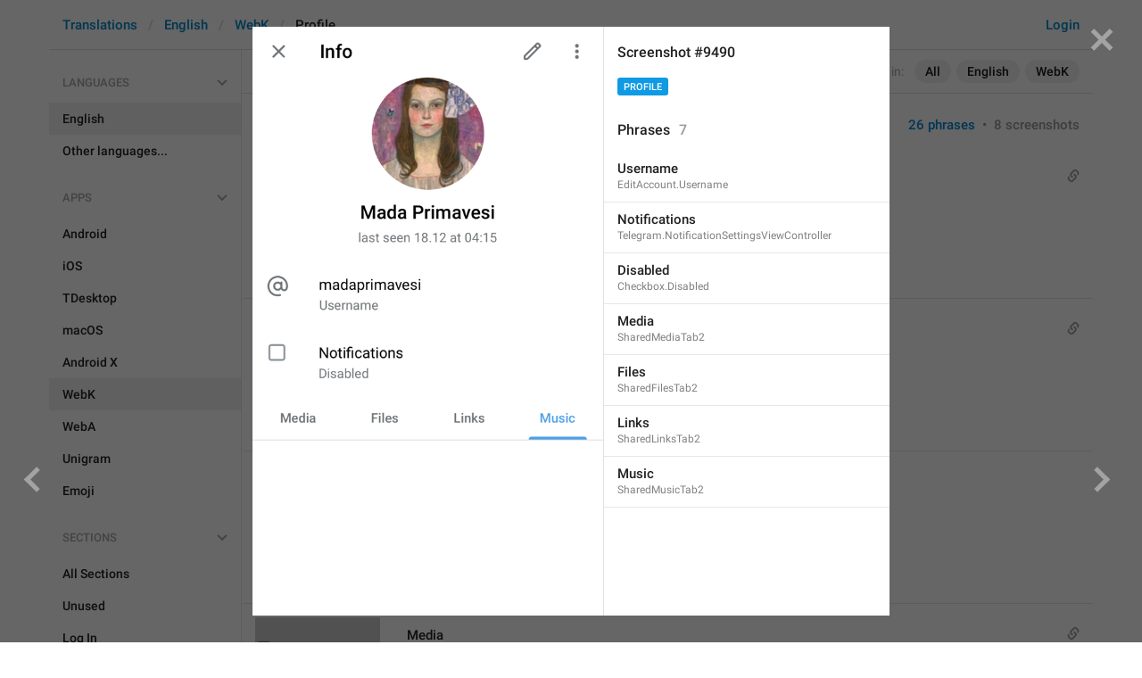

--- FILE ---
content_type: text/html; charset=utf-8
request_url: https://translations.telegram.org/screenshots/9490
body_size: 9080
content:
<!DOCTYPE html>
<html>
  <head>
    <meta charset="utf-8">
    <title>Translations</title>
    
    <link rel="icon" type="image/svg+xml" href="/img/website_icon.svg?4">
<link rel="apple-touch-icon" sizes="180x180" href="/img/apple-touch-icon.png">
<link rel="icon" type="image/png" sizes="32x32" href="/img/favicon-32x32.png">
<link rel="icon" type="image/png" sizes="16x16" href="/img/favicon-16x16.png">
<link rel="alternate icon" href="/img/favicon.ico" type="image/x-icon" />
    <script>document.cookie="stel_dt="+encodeURIComponent((new Date).getTimezoneOffset())+";path=/;max-age=31536000;samesite=None;secure"</script>
    <script>
try {
var a = document.createElement('a'), layer_url;
a.href = location.href;
layer_url = location.pathname.replace(/^\/+|\/+$/g, '');
a.pathname = "\/en\/webk\/profile";
a.search = '?l=' + encodeURIComponent(layer_url);
if (window.history && history.state && history.state.u && /[\?&]l=/.test(history.state.u) && history.state.u != a.href) {
var xhr = new XMLHttpRequest();
xhr.open('GET', history.state.u);
xhr.onreadystatechange = function() {
  if (xhr.readyState == 4) {
    if (typeof xhr.responseBody == 'undefined' && xhr.responseText) {
      var html = xhr.responseText;
      html = html.replace('<html', '<html style="display:none"');
      document.write(html);
      document.close();
    }
  }
};
xhr.withCredentials = true;
xhr.send();
document.write('<style>*{display:none!important}</style>');
document.close();
document.open();
console.log('xhr reload from history.state');
} }catch(e){}
</script>
    <link href="//telegram.org/css/font-roboto.css?1" rel="stylesheet" type="text/css">
    <link href="//telegram.org/css/bootstrap.min.css?3" rel="stylesheet">
    <link href="//telegram.org/css/bootstrap-extra.css?2" rel="stylesheet">
    <link href="/css/telegram.css?249" rel="stylesheet">
<link href="/css/translations.css?129" rel="stylesheet">
<link href="/css/jquery-ui.min.css?1" rel="stylesheet">
<link href="/css/health.css?142" rel="stylesheet">
<link href="/css/contest-zoo.css?7" rel="stylesheet">
<link href="/css/tchart.min.css?11" rel="stylesheet">
<link href="/css/billboard.css?17" rel="stylesheet">

  </head>
  <body class="emoji_image no-transition">
    
    <div id="aj_progress" class="progress-bar"></div>
    <div class="popup-container hide" id="layer-popup-container"><div class="screenshot-body-left fill"><a href="/screenshots/12306" data-layer class="screenshot-prev-btn fill"></a></div>
<div class="screenshot-body-right fill">
  <div class="screenshot-close-btn fill close"></div>
  <a href="/screenshots/9540" data-layer class="screenshot-next-btn fill"></a>
</div>
<div class="screenshot-body ohide">
  <div class="screenshot-full-bg"></div>
  <img class="screenshot-full" crossorigin="anonymous" src="https://telegra.ph/file/p/79c566223a7/77cda133964592093299717.jpg" />
  <div class="screenshot-layer-wrap popup-no-close">
    <div class="screenshot-layer key-layer screenshot-keys" style="background-image:url('https://telegra.ph/file/p/79c566223a7/77cda133964592093299717.jpg')"><div class="screenshot-key key-hover" data-key="EditAccount.Username" data-coordinates="0.18,0.45432,0.188333,0.03575" style="padding:76.25004% 63.1667% 85.583251666667% 18%"><div class="key-box"><div class="key-label"><span class="p-value"><span class="value">Username</span></span></div></div></div><div class="screenshot-key key-hover" data-key="Telegram.NotificationSettingsViewController" data-coordinates="0.181667,0.533764,0.258333,0.039722" style="padding:89.583391333333% 56% 71.583266333333% 18.1667%"><div class="key-box"><div class="key-label"><span class="p-value"><span class="value">Notifications</span></span></div></div></div><div class="screenshot-key key-hover" data-key="Checkbox.Disabled" data-coordinates="0.181666,0.569513,0.16,0.036743" style="padding:95.583265166667% 65.8334% 66.083368% 18.1666%"><div class="key-box"><div class="key-label"><span class="p-value"><span class="value">Disabled</span></span></div></div></div><div class="screenshot-key key-hover" data-key="SharedMediaTab2" data-coordinates="0.068333,0.645978,0.123333,0.036743" style="padding:108.416641% 80.8334% 53.249992166667% 6.8333%"><div class="key-box"><div class="key-label"><span class="p-value"><span class="value">Media</span></span></div></div></div><div class="screenshot-key key-hover" data-key="SharedFilesTab2" data-coordinates="0.328333,0.645978,0.098333,0.036743" style="padding:108.416641% 57.3334% 53.249992166667% 32.8333%"><div class="key-box"><div class="key-label"><span class="p-value"><span class="value">Files</span></span></div></div></div><div class="screenshot-key key-hover" data-key="SharedLinksTab2" data-coordinates="0.565,0.645978,0.108333,0.036743" style="padding:108.416641% 32.6667% 53.249992166667% 56.5%"><div class="key-box"><div class="key-label"><span class="p-value"><span class="value">Links</span></span></div></div></div><div class="screenshot-key key-hover" data-key="SharedMusicTab2" data-coordinates="0.81,0.645978,0.121667,0.036743" style="padding:108.416641% 6.8333% 53.249992166667% 81%"><div class="key-box"><div class="key-label"><span class="p-value"><span class="value">Music</span></span></div></div></div></div>
    <div class="screenshot-side-wrap">
      <div class="screenshot-side-scrollable screenshot-info-scrollable">
        <div class="screenshot-side">
          <div class="screenshot-info">
            <h4 class="screenshot-side-header">
              
              Screenshot #9490
            </h4>
            
            <div class="screenshot-sections"><div class="sections-group"><a href="/screenshots/9490/profile/?mode=screenshots" class="btn btn-xs btn-primary">Profile</a></div></div>
          </div>
          <div class="screenshot-keys-list">
            <h4 class="screenshot-side-header">
              Phrases<span class="tr-header-counter">7</span>
            </h4>
            <div class="screenshot-layer-keys" data-key-base-url="/en/webk/profile/">
              <a href="/en/webk/profile/EditAccount.Username" class="screenshot-key-row key-hover" data-key="EditAccount.Username">
  
  <div class="screenshot-key-value-default"><span class="p-value"><span class="value">Username</span></span></div>
  <div class="screenshot-key-lang-key">EditAccount.Username</div>
</a><a href="/en/webk/profile/Telegram.NotificationSettingsViewController" class="screenshot-key-row key-hover" data-key="Telegram.NotificationSettingsViewController">
  
  <div class="screenshot-key-value-default"><span class="p-value"><span class="value">Notifications</span></span></div>
  <div class="screenshot-key-lang-key">Telegram.NotificationSettingsViewController</div>
</a><a href="/en/webk/profile/Checkbox.Disabled" class="screenshot-key-row key-hover" data-key="Checkbox.Disabled">
  
  <div class="screenshot-key-value-default"><span class="p-value"><span class="value">Disabled</span></span></div>
  <div class="screenshot-key-lang-key">Checkbox.Disabled</div>
</a><a href="/en/webk/profile/SharedMediaTab2" class="screenshot-key-row key-hover" data-key="SharedMediaTab2">
  
  <div class="screenshot-key-value-default"><span class="p-value"><span class="value">Media</span></span></div>
  <div class="screenshot-key-lang-key">SharedMediaTab2</div>
</a><a href="/en/webk/profile/SharedFilesTab2" class="screenshot-key-row key-hover" data-key="SharedFilesTab2">
  
  <div class="screenshot-key-value-default"><span class="p-value"><span class="value">Files</span></span></div>
  <div class="screenshot-key-lang-key">SharedFilesTab2</div>
</a><a href="/en/webk/profile/SharedLinksTab2" class="screenshot-key-row key-hover" data-key="SharedLinksTab2">
  
  <div class="screenshot-key-value-default"><span class="p-value"><span class="value">Links</span></span></div>
  <div class="screenshot-key-lang-key">SharedLinksTab2</div>
</a><a href="/en/webk/profile/SharedMusicTab2" class="screenshot-key-row key-hover" data-key="SharedMusicTab2">
  
  <div class="screenshot-key-value-default"><span class="p-value"><span class="value">Music</span></span></div>
  <div class="screenshot-key-lang-key">SharedMusicTab2</div>
</a>
            </div>
          </div>
        </div>
      </div>
      
    </div>
  </div>
</div></div>
    <div id="aj_content"><div class="tr-container">
  <header class=" has-search">
  <div class="container">
    <section class="tr-search">
  <div class="tr-search-field-wrap">
    <div class="tr-search-filters">
      <span class="tr-search-filters-label">Search in:</span><!--
   --><span class="tr-search-filter-wrap tr-search-filter-where"><span class="tr-search-filter dropdown-toggle" data-toggle="dropdown">All</span><span class="dropdown-menu"><ul class="dropdown-menu"><li class="selected"><a class="tr-search-filter-item" data-value="">All</a></li><li><a class="tr-search-filter-item" data-value="key">Key</a></li><li><a class="tr-search-filter-item" data-value="text">Text</a></li></ul></span></span><!--
   --><span class="tr-search-filter-wrap tr-search-filter-lang"><span class="tr-search-filter dropdown-toggle" data-toggle="dropdown">English</span><span class="dropdown-menu"><ul class="dropdown-menu"><li class="selected"><a class="tr-search-filter-item" data-value="en">English</a></li><li><a class="tr-search-filter-item" data-value="af">Afrikaans</a></li><li><a class="tr-search-filter-item" data-value="sq">Albanian</a></li><li><a class="tr-search-filter-item" data-value="am">Amharic</a></li><li><a class="tr-search-filter-item" data-value="ar">Arabic</a></li><li><a class="tr-search-filter-item" data-value="hy">Armenian</a></li><li><a class="tr-search-filter-item" data-value="az">Azerbaijani</a></li><li><a class="tr-search-filter-item" data-value="eu">Basque</a></li><li><a class="tr-search-filter-item" data-value="be">Belarusian</a></li><li><a class="tr-search-filter-item" data-value="bn">Bengali</a></li><li><a class="tr-search-filter-item" data-value="bg">Bulgarian</a></li><li><a class="tr-search-filter-item" data-value="my">Burmese</a></li><li><a class="tr-search-filter-item" data-value="ca">Catalan</a></li><li><a class="tr-search-filter-item" data-value="zh-hans">Chinese (Simplified)</a></li><li><a class="tr-search-filter-item" data-value="zh-hant">Chinese (Traditional)</a></li><li><a class="tr-search-filter-item" data-value="hr">Croatian</a></li><li><a class="tr-search-filter-item" data-value="cs">Czech</a></li><li><a class="tr-search-filter-item" data-value="da">Danish</a></li><li><a class="tr-search-filter-item" data-value="nl">Dutch</a></li><li><a class="tr-search-filter-item" data-value="eo">Esperanto</a></li><li><a class="tr-search-filter-item" data-value="et">Estonian</a></li><li><a class="tr-search-filter-item" data-value="fil">Filipino</a></li><li><a class="tr-search-filter-item" data-value="fi">Finnish</a></li><li><a class="tr-search-filter-item" data-value="fr">French</a></li><li><a class="tr-search-filter-item" data-value="gl">Galician</a></li><li><a class="tr-search-filter-item" data-value="ka">Georgian</a></li><li><a class="tr-search-filter-item" data-value="de">German</a></li><li><a class="tr-search-filter-item" data-value="el">Greek</a></li><li><a class="tr-search-filter-item" data-value="gu">Gujarati</a></li><li><a class="tr-search-filter-item" data-value="he">Hebrew</a></li><li><a class="tr-search-filter-item" data-value="hi">Hindi</a></li><li><a class="tr-search-filter-item" data-value="hu">Hungarian</a></li><li><a class="tr-search-filter-item" data-value="id">Indonesian</a></li><li><a class="tr-search-filter-item" data-value="ga">Irish</a></li><li><a class="tr-search-filter-item" data-value="it">Italian</a></li><li><a class="tr-search-filter-item" data-value="ja">Japanese</a></li><li><a class="tr-search-filter-item" data-value="kn">Kannada</a></li><li><a class="tr-search-filter-item" data-value="kk">Kazakh</a></li><li><a class="tr-search-filter-item" data-value="km">Khmer</a></li><li><a class="tr-search-filter-item" data-value="ko">Korean</a></li><li><a class="tr-search-filter-item" data-value="lv">Latvian</a></li><li><a class="tr-search-filter-item" data-value="lt">Lithuanian</a></li><li><a class="tr-search-filter-item" data-value="ms">Malay</a></li><li><a class="tr-search-filter-item" data-value="ml">Malayalam</a></li><li><a class="tr-search-filter-item" data-value="mt">Maltese</a></li><li><a class="tr-search-filter-item" data-value="mr">Marathi</a></li><li><a class="tr-search-filter-item" data-value="ne">Nepali</a></li><li><a class="tr-search-filter-item" data-value="nb">Norwegian (Bokmål)</a></li><li><a class="tr-search-filter-item" data-value="or">Odia</a></li><li><a class="tr-search-filter-item" data-value="fa">Persian</a></li><li><a class="tr-search-filter-item" data-value="pl">Polish</a></li><li><a class="tr-search-filter-item" data-value="pt-br">Portuguese (Brazil)</a></li><li><a class="tr-search-filter-item" data-value="pt-pt">Portuguese (Portugal)</a></li><li><a class="tr-search-filter-item" data-value="ro">Romanian</a></li><li><a class="tr-search-filter-item" data-value="ru">Russian</a></li><li><a class="tr-search-filter-item" data-value="sr">Serbian</a></li><li><a class="tr-search-filter-item" data-value="sk">Slovak</a></li><li><a class="tr-search-filter-item" data-value="sl">Slovene</a></li><li><a class="tr-search-filter-item" data-value="es">Spanish</a></li><li><a class="tr-search-filter-item" data-value="sw">Swahili</a></li><li><a class="tr-search-filter-item" data-value="sv">Swedish</a></li><li><a class="tr-search-filter-item" data-value="tg">Tajik</a></li><li><a class="tr-search-filter-item" data-value="ta">Tamil</a></li><li><a class="tr-search-filter-item" data-value="te">Telugu</a></li><li><a class="tr-search-filter-item" data-value="th">Thai</a></li><li><a class="tr-search-filter-item" data-value="tr">Turkish</a></li><li><a class="tr-search-filter-item" data-value="tk">Turkmen</a></li><li><a class="tr-search-filter-item" data-value="uk">Ukrainian</a></li><li><a class="tr-search-filter-item" data-value="ur">Urdu</a></li><li><a class="tr-search-filter-item" data-value="uz">Uzbek</a></li><li><a class="tr-search-filter-item" data-value="vi">Vietnamese</a></li></ul></span></span><!--
   --><span class="tr-search-filter-wrap tr-search-filter-langpack"><span class="tr-search-filter dropdown-toggle" data-toggle="dropdown">WebK</span><span class="dropdown-menu"><ul class="dropdown-menu"><li><a class="tr-search-filter-item" data-value="">All Apps</a></li><li><a class="tr-search-filter-item" data-value="android">Android</a></li><li><a class="tr-search-filter-item" data-value="ios">iOS</a></li><li><a class="tr-search-filter-item" data-value="tdesktop">TDesktop</a></li><li><a class="tr-search-filter-item" data-value="macos">macOS</a></li><li><a class="tr-search-filter-item" data-value="android_x">Android X</a></li><li class="selected"><a class="tr-search-filter-item" data-value="webk">WebK</a></li><li><a class="tr-search-filter-item" data-value="weba">WebA</a></li><li><a class="tr-search-filter-item" data-value="unigram">Unigram</a></li></ul></span></span>
    </div>
    <div class="tr-search-binding binding"></div>
    <div class="tr-search-enter arrow-right"></div>
    <div class="tr-search-reset close"></div>
    <form class="tr-search-form">
      <input class="form-control tr-search-field" placeholder="Search translations and keys" autocomplete="off" value="" />
    </form>
  </div>
  <div class="tr-search-results collapsed"></div>
</section>
    <div class="header-wrap">
      <div id="header-panel" class="header-panel">
        <div class="header-auth">
  <div class="header-auth-item"><a class="header-search-btn"></a></div><div class="header-auth-item"><a class="header-auth-link login-link" href="/auth">Login</a></div>
</div>
        <div class="header-breadcrumb header-breadcrumb-simple">
          <ol id="breadcrumb" class="header-nav breadcrumb"><li><a href="/">Translations</a></li><li><a href="/en/">English</a></li><li><a href="/en/webk/">WebK</a></li><li class="active">Profile</li></ol>
        </div>
      </div>
    </div>
  </div>
</header>
  <main class="container">
    <nav class="tr-menu"><div class="tr-menu-section tr-menu-has-selected" data-menu-section-id="0">
  <div class="tr-menu-header">
    <span class="tr-menu-header-collapse"></span>
    <div class="tr-menu-header-label">Languages</div>
    <div class="tr-menu-selected">
  <div class="tr-menu-item tr-menu-item-default">
    <span class="nav-label">English</span>
    
  </div>
</div>
  </div>
  <ul class="tr-menu-items" id="tr-menu-language-items"><li class="active">
  <a class="tr-menu-item" href="/en/">
    <span class="nav-label">English</span>
  </a>
</li><li class="languages-link">
  <a class="tr-menu-item">
    <span class="nav-label">Other languages...</span>
  </a>
</li></ul>
</div><div class="tr-menu-section tr-menu-has-selected" data-menu-section-id="1">
  <div class="tr-menu-header">
    <span class="tr-menu-header-collapse"></span>
    <div class="tr-menu-header-label">Apps</div>
    <div class="tr-menu-selected">
  <div class="tr-menu-item">
    <span class="nav-label">WebK</span>
    
  </div>
</div>
  </div>
  <ul class="tr-menu-items"><li>
  <a class="tr-menu-item" href="/en/android/profile/">
    <span class="nav-label">Android</span>
  </a>
</li><li>
  <a class="tr-menu-item" href="/en/ios/profile/">
    <span class="nav-label">iOS</span>
  </a>
</li><li>
  <a class="tr-menu-item" href="/en/tdesktop/profile/">
    <span class="nav-label">TDesktop</span>
  </a>
</li><li>
  <a class="tr-menu-item" href="/en/macos/profile/">
    <span class="nav-label">macOS</span>
  </a>
</li><li>
  <a class="tr-menu-item" href="/en/android_x/profile/">
    <span class="nav-label">Android X</span>
  </a>
</li><li class="active">
  <a class="tr-menu-item" href="/en/webk/">
    <span class="nav-label">WebK</span>
  </a>
</li><li>
  <a class="tr-menu-item" href="/en/weba/profile/">
    <span class="nav-label">WebA</span>
  </a>
</li><li>
  <a class="tr-menu-item" href="/en/unigram/profile/">
    <span class="nav-label">Unigram</span>
  </a>
</li><li>
  <a class="tr-menu-item" href="/en/emoji">
    <span class="nav-label">Emoji</span>
  </a>
</li></ul>
</div><div class="tr-menu-section tr-menu-has-selected" data-menu-section-id="2">
  <div class="tr-menu-header">
    <span class="tr-menu-header-collapse"></span>
    <div class="tr-menu-header-label">Sections</div>
    <div class="tr-menu-selected">
  <div class="tr-menu-item">
    <span class="nav-label">Profile</span>
    
  </div>
</div>
  </div>
  <ul class="tr-menu-items"><li>
  <a class="tr-menu-item" href="/en/webk/">
    <span class="nav-label">All Sections</span>
  </a>
</li><li>
  <a class="tr-menu-item" href="/en/webk/unused/">
    <span class="nav-label">Unused</span>
  </a>
</li><li>
  <a class="tr-menu-item" href="/en/webk/login/">
    <span class="nav-label">Log In</span>
  </a>
</li><li>
  <a class="tr-menu-item" href="/en/webk/chat_list/">
    <span class="nav-label">Chat List</span>
  </a>
</li><li>
  <a class="tr-menu-item" href="/en/webk/private_chats/">
    <span class="nav-label">Private chats</span>
  </a>
</li><li>
  <a class="tr-menu-item" href="/en/webk/groups_and_channels/">
    <span class="nav-label">Groups And Channels</span>
  </a>
</li><li class="active">
  <a class="tr-menu-item" href="/en/webk/profile/">
    <span class="nav-label">Profile</span>
  </a>
</li><li>
  <a class="tr-menu-item" href="/en/webk/settings/">
    <span class="nav-label">Settings</span>
  </a>
</li><li>
  <a class="tr-menu-item" href="/en/webk/stories/">
    <span class="nav-label">Stories</span>
  </a>
</li><li>
  <a class="tr-menu-item" href="/en/webk/camera_and_media/">
    <span class="nav-label">Camera And Media</span>
  </a>
</li><li>
  <a class="tr-menu-item" href="/en/webk/bots_and_payments/">
    <span class="nav-label">Bots And Payments</span>
  </a>
</li><li>
  <a class="tr-menu-item" href="/en/webk/passport/">
    <span class="nav-label">Passport</span>
  </a>
</li><li>
  <a class="tr-menu-item" href="/en/webk/general/">
    <span class="nav-label">General</span>
  </a>
</li><li>
  <a class="tr-menu-item" href="/en/webk/unsorted/">
    <span class="nav-label">Unsorted</span>
  </a>
</li></ul>
</div></nav>
    <section class="content clearfix">
      <section class="tr-content"><h3 class="tr-header">
  <a href="/en/webk/" class="tr-back"></a>Profile<span class="tr-header-counter">26</span>
  <span class="tr-header-right">
  <a href="./" class="active">26 phrases</a>
  &nbsp;•&nbsp;
  <a href="?mode=screenshots">8 screenshots</a>
</span>
</h3>
<section class="tr-keys load-more-container">
  <div class="tr-key-row-wrap">
  <div class="tr-key-row" data-href="/en/webk/profile/EditAccount.Username" data-lang="en" data-langpack="webk" data-section="profile" data-key="EditAccount.Username">
    <div class="tr-value-media"><a class="tr-value-photo bg-image key-layer" style="background-image:url('https://telegra.ph/file/p/79c566223a7/77cda133964592093299717.jpg?c=69,342,280,280,280,280');" href="/screenshots/9490/phrase/EditAccount.Username" data-layer><div class="screenshot-key" style="padding:58px 64px 64px 20px;"><div class="key-box"></div></div></a></div>
    <div class="tr-value-body">
      <span class="has-binding binding"></span>
      <div class="tr-value-default"><a class="tr-value-link" href="/en/webk/profile/EditAccount.Username"><span class="p-value"><span class="value">Username</span></span></a></div>
      <div class="tr-value-key">EditAccount.Username</div>
      <div class="tr-value-suggestions">
        
        <div class="tr-value-suggestion"><a class="tr-value-link" href="/en/webk/profile/EditAccount.Username#translation2" data-suggestion-id="2"><span class="p-value"><span class="value">Mening laqabim <i class="emoji" style="background-image:url('//telegram.org/img/emoji/40/F09FA4A3.png')"><b>🤣</b></i></span></span></a></div><div class="tr-value-suggestion"><a class="tr-value-link" href="/en/webk/profile/EditAccount.Username#translation4" data-suggestion-id="4"><span class="p-value"><span class="value">AAAAAA HELP</span></span></a></div>
      </div>
    </div>
  </div>
</div><div class="tr-key-row-wrap">
  <div class="tr-key-row" data-href="/en/webk/profile/Telegram.NotificationSettingsViewController" data-lang="en" data-langpack="webk" data-section="profile" data-key="Telegram.NotificationSettingsViewController">
    <div class="tr-value-media"><a class="tr-value-photo bg-image key-layer" style="background-image:url('https://telegra.ph/file/p/79c566223a7/77cda133964592093299717.jpg?c=76,405,280,280,280,280');" href="/screenshots/9490/phrase/Telegram.NotificationSettingsViewController" data-layer><div class="screenshot-key" style="padding:66px 46px 54px 16px;"><div class="key-box"></div></div></a></div>
    <div class="tr-value-body">
      <span class="has-binding binding"></span>
      <div class="tr-value-default"><a class="tr-value-link" href="/en/webk/profile/Telegram.NotificationSettingsViewController"><span class="p-value"><span class="value">Notifications</span></span></a></div>
      <div class="tr-value-key">Telegram.NotificationSettingsViewController</div>
      <div class="tr-value-suggestions">
        
        <div class="tr-value-suggestion"><a class="tr-value-link" href="/en/webk/profile/Telegram.NotificationSettingsViewController#translation3" data-suggestion-id="3"><span class="p-value"><span class="value">Salom <i class="emoji" style="background-image:url('//telegram.org/img/emoji/40/F09FA4AB.png')"><b>🤫</b></i> </span></span></a></div>
      </div>
    </div>
  </div>
</div><div class="tr-key-row-wrap">
  <div class="tr-key-row" data-href="/en/webk/profile/Checkbox.Disabled" data-lang="en" data-langpack="webk" data-section="profile" data-key="Checkbox.Disabled">
    <div class="tr-value-media"><a class="tr-value-photo bg-image key-layer" style="background-image:url('https://telegra.ph/file/p/79c566223a7/77cda133964592093299717.jpg?c=67,431,280,280,280,280');" href="/screenshots/9490/phrase/Checkbox.Disabled" data-layer><div class="screenshot-key" style="padding:71px 71px 50px 21px;"><div class="key-box"></div></div></a></div>
    <div class="tr-value-body">
      
      <div class="tr-value-default"><a class="tr-value-link" href="/en/webk/profile/Checkbox.Disabled"><span class="p-value"><span class="value">Disabled</span></span></a></div>
      <div class="tr-value-key">Checkbox.Disabled</div>
      <div class="tr-value-suggestions">
        
        <div class="tr-value-suggestion"><a class="tr-value-link" href="/en/webk/profile/Checkbox.Disabled#translation3" data-suggestion-id="3"><span class="p-value"><span class="value">Off</span></span></a></div><div class="tr-value-suggestion"><a class="tr-value-link" href="/en/webk/profile/Checkbox.Disabled#translation4" data-suggestion-id="4"><span class="p-value"><span class="value">Enabled</span></span></a></div>
      </div>
    </div>
  </div>
</div><div class="tr-key-row-wrap">
  <div class="tr-key-row" data-href="/en/webk/profile/SharedMediaTab2" data-lang="en" data-langpack="webk" data-section="profile" data-key="SharedMediaTab2">
    <div class="tr-value-media"><a class="tr-value-photo bg-image key-layer" style="background-image:url('https://telegra.ph/file/p/79c566223a7/77cda133964592093299717.jpg?c=22,489,280,280,280,280');" href="/screenshots/9490/phrase/SharedMediaTab2" data-layer><div class="screenshot-key" style="padding:81px 93px 41px 10px;"><div class="key-box"></div></div></a></div>
    <div class="tr-value-body">
      <span class="has-binding binding"></span>
      <div class="tr-value-default"><a class="tr-value-link" href="/en/webk/profile/SharedMediaTab2"><span class="p-value"><span class="value">Media</span></span></a></div>
      <div class="tr-value-key">SharedMediaTab2</div>
      <div class="tr-value-suggestions">
        
        
      </div>
    </div>
  </div>
</div><div class="tr-key-row-wrap">
  <div class="tr-key-row" data-href="/en/webk/profile/SharedFilesTab2" data-lang="en" data-langpack="webk" data-section="profile" data-key="SharedFilesTab2">
    <div class="tr-value-media"><a class="tr-value-photo bg-image key-layer" style="background-image:url('https://telegra.ph/file/p/79c566223a7/77cda133964592093299717.jpg?c=115,489,280,280,280,280');" href="/screenshots/9490/phrase/SharedFilesTab2" data-layer><div class="screenshot-key" style="padding:81px 70px 41px 41px;"><div class="key-box"></div></div></a></div>
    <div class="tr-value-body">
      <span class="has-binding binding"></span>
      <div class="tr-value-default"><a class="tr-value-link" href="/en/webk/profile/SharedFilesTab2"><span class="p-value"><span class="value">Files</span></span></a></div>
      <div class="tr-value-key">SharedFilesTab2</div>
      <div class="tr-value-suggestions">
        
        
      </div>
    </div>
  </div>
</div><div class="tr-key-row-wrap">
  <div class="tr-key-row" data-href="/en/webk/profile/SharedLinksTab2" data-lang="en" data-langpack="webk" data-section="profile" data-key="SharedLinksTab2">
    <div class="tr-value-media"><a class="tr-value-photo bg-image key-layer" style="background-image:url('https://telegra.ph/file/p/79c566223a7/77cda133964592093299717.jpg?c=204,489,280,280,280,280');" href="/screenshots/9490/phrase/SharedLinksTab2" data-layer><div class="screenshot-key" style="padding:81px 40px 41px 68px;"><div class="key-box"></div></div></a></div>
    <div class="tr-value-body">
      <span class="has-binding binding"></span>
      <div class="tr-value-default"><a class="tr-value-link" href="/en/webk/profile/SharedLinksTab2"><span class="p-value"><span class="value">Links</span></span></a></div>
      <div class="tr-value-key">SharedLinksTab2</div>
      <div class="tr-value-suggestions">
        
        
      </div>
    </div>
  </div>
</div><div class="tr-key-row-wrap">
  <div class="tr-key-row" data-href="/en/webk/profile/SharedMusicTab2" data-lang="en" data-langpack="webk" data-section="profile" data-key="SharedMusicTab2">
    <div class="tr-value-media"><a class="tr-value-photo bg-image key-layer" style="background-image:url('https://telegra.ph/file/p/79c566223a7/77cda133964592093299717.jpg?c=298,489,280,280,280,280');" href="/screenshots/9490/phrase/SharedMusicTab2" data-layer><div class="screenshot-key" style="padding:81px 10px 41px 94px;"><div class="key-box"></div></div></a></div>
    <div class="tr-value-body">
      <span class="has-binding binding"></span>
      <div class="tr-value-default"><a class="tr-value-link" href="/en/webk/profile/SharedMusicTab2"><span class="p-value"><span class="value">Music</span></span></a></div>
      <div class="tr-value-key">SharedMusicTab2</div>
      <div class="tr-value-suggestions">
        
        
      </div>
    </div>
  </div>
</div><div class="tr-key-row-wrap">
  <div class="tr-key-row" data-href="/en/webk/profile/PhoneCopied" data-lang="en" data-langpack="webk" data-section="profile" data-key="PhoneCopied">
    <div class="tr-value-media"><a class="tr-value-photo bg-image key-layer" style="background-image:url('https://telegra.ph/file/p/ed069da0f55/6d084a58adf4e50ff729519.jpg?c=318,854,404,404,280,280');" href="/screenshots/9540/phrase/PhoneCopied" data-layer><div class="screenshot-key" style="padding:47px 12px 46px 8px;"><div class="key-box"></div></div></a></div>
    <div class="tr-value-body">
      <span class="has-binding binding"></span>
      <div class="tr-value-default"><a class="tr-value-link" href="/en/webk/profile/PhoneCopied"><span class="p-value"><span class="value">Phone copied to clipboard</span></span></a></div>
      <div class="tr-value-key">PhoneCopied</div>
      <div class="tr-value-suggestions">
        
        
      </div>
    </div>
  </div>
</div><div class="tr-key-row-wrap">
  <div class="tr-key-row" data-href="/en/webk/profile/UsernameCopied" data-lang="en" data-langpack="webk" data-section="profile" data-key="UsernameCopied">
    <div class="tr-value-media"><a class="tr-value-photo bg-image key-layer" style="background-image:url('https://telegra.ph/file/p/22dae88c5c5/3f7e60015869506421fb219.jpg?c=310,809,497,497,280,280');" href="/screenshots/9548/phrase/UsernameCopied" data-layer><div class="screenshot-key" style="padding:51px 11px 51px 9px;"><div class="key-box"></div></div></a></div>
    <div class="tr-value-body">
      <span class="has-binding binding"></span>
      <div class="tr-value-default"><a class="tr-value-link" href="/en/webk/profile/UsernameCopied"><span class="p-value"><span class="value">Username copied to clipboard.</span></span></a></div>
      <div class="tr-value-key">UsernameCopied</div>
      <div class="tr-value-suggestions">
        
        
      </div>
    </div>
  </div>
</div><div class="tr-key-row-wrap">
  <div class="tr-key-row" data-href="/en/webk/profile/BioCopied" data-lang="en" data-langpack="webk" data-section="profile" data-key="BioCopied">
    <div class="tr-value-media"><a class="tr-value-photo bg-image key-layer" style="background-image:url('https://telegra.ph/file/p/a7566b4d412/ab0020aa12cfa77bfcb0019.jpg?c=312,768,578,578,280,280');" href="/screenshots/9549/phrase/BioCopied" data-layer><div class="screenshot-key" style="padding:63px 10px 62px 10px;"><div class="key-box"></div></div></a></div>
    <div class="tr-value-body">
      <span class="has-binding binding"></span>
      <div class="tr-value-default"><a class="tr-value-link" href="/en/webk/profile/BioCopied"><span class="p-value"><span class="value">Bio copied to clipboard.</span></span></a></div>
      <div class="tr-value-key">BioCopied</div>
      <div class="tr-value-suggestions">
        
        
      </div>
    </div>
  </div>
</div><div class="tr-key-row-wrap">
  <div class="tr-key-row" data-href="/en/webk/profile/UserBio" data-lang="en" data-langpack="webk" data-section="profile" data-key="UserBio">
    <div class="tr-value-media"><a class="tr-value-photo bg-image key-layer" style="background-image:url('https://telegra.ph/file/p/84e6ff8f78a/db1dfb1335aecd0a0af0319.jpg?c=175,771,280,280,280,280');" href="/screenshots/9552/phrase/UserBio" data-layer><div class="screenshot-key" style="padding:49px 85px 66px 22px;"><div class="key-box"></div></div></a></div>
    <div class="tr-value-body">
      <span class="has-binding binding"></span>
      <div class="tr-value-default"><a class="tr-value-link" href="/en/webk/profile/UserBio"><span class="p-value"><span class="value">Bio</span></span></a></div>
      <div class="tr-value-key">UserBio</div>
      <div class="tr-value-suggestions">
        
        <div class="tr-value-suggestion"><a class="tr-value-link" href="/en/webk/profile/UserBio#translation2" data-suggestion-id="2"><span class="p-value"><span class="value">gao topolmay yozgan narsam shuda emdi</span></span></a></div><div class="tr-value-suggestion"><a class="tr-value-link" href="/en/webk/profile/UserBio#translation3" data-suggestion-id="3"><span class="p-value"><span class="value">gap topolmay yozgan narsam shuda emdi</span></span></a></div>
      </div>
    </div>
  </div>
</div><div class="tr-key-row-wrap">
  <div class="tr-key-row" data-href="/en/webk/profile/Username" data-lang="en" data-langpack="webk" data-section="profile" data-key="Username">
    <div class="tr-value-media"><a class="tr-value-photo bg-image key-layer" style="background-image:url('https://telegra.ph/file/p/84e6ff8f78a/db1dfb1335aecd0a0af0319.jpg?c=196,959,280,280,280,280');" href="/screenshots/9552/phrase/Username" data-layer><div class="screenshot-key" style="padding:61px 32px 55px 10px;"><div class="key-box"></div></div></a></div>
    <div class="tr-value-body">
      <span class="has-binding binding"></span>
      <div class="tr-value-default"><a class="tr-value-link" href="/en/webk/profile/Username"><span class="p-value"><span class="value">Username</span></span></a></div>
      <div class="tr-value-key">Username</div>
      <div class="tr-value-suggestions">
        
        
      </div>
    </div>
  </div>
</div><div class="tr-key-row-wrap">
  <div class="tr-key-row" data-href="/en/webk/profile/Phone" data-lang="en" data-langpack="webk" data-section="profile" data-key="Phone">
    <div class="tr-value-media"><a class="tr-value-photo bg-image key-layer" style="background-image:url('https://telegra.ph/file/p/84e6ff8f78a/db1dfb1335aecd0a0af0319.jpg?c=184,1146,280,280,280,280');" href="/screenshots/9552/phrase/Phone" data-layer><div class="screenshot-key" style="padding:71px 61px 43px 17px;"><div class="key-box"></div></div></a></div>
    <div class="tr-value-body">
      <span class="has-binding binding"></span>
      <div class="tr-value-default"><a class="tr-value-link" href="/en/webk/profile/Phone"><span class="p-value"><span class="value">Phone</span></span></a></div>
      <div class="tr-value-key">Phone</div>
      <div class="tr-value-suggestions">
        
        
      </div>
    </div>
  </div>
</div><div class="tr-key-row-wrap">
  <div class="tr-key-row" data-href="/en/webk/profile/Notifications" data-lang="en" data-langpack="webk" data-section="profile" data-key="Notifications">
    <div class="tr-value-media"><a class="tr-value-photo bg-image key-layer" style="background-image:url('https://telegra.ph/file/p/84e6ff8f78a/db1dfb1335aecd0a0af0319.jpg?c=205,1258,319,319,280,280');" href="/screenshots/9552/phrase/Notifications" data-layer><div class="screenshot-key" style="padding:80px 14px 35px 6px;"><div class="key-box"></div></div></a></div>
    <div class="tr-value-body">
      <span class="has-binding binding"></span>
      <div class="tr-value-default"><a class="tr-value-link" href="/en/webk/profile/Notifications"><span class="p-value"><span class="value">Notifications</span></span></a></div>
      <div class="tr-value-key">Notifications</div>
      <div class="tr-value-suggestions">
        
        
      </div>
    </div>
  </div>
</div><div class="tr-key-row-wrap">
  <div class="tr-key-row" data-href="/en/webk/profile/DeleteContact" data-lang="en" data-langpack="webk" data-section="profile" data-key="DeleteContact">
    <div class="tr-value-media"><a class="tr-value-photo bg-image key-layer" style="background-image:url('https://telegra.ph/file/p/81acc093b65/09f558dcfdc33e74b688117.jpg?c=90,310,280,280,280,280');" href="/screenshots/9656/phrase/DeleteContact" data-layer><div class="screenshot-key" style="padding:50px 21px 67px 10px;"><div class="key-box"></div></div></a></div>
    <div class="tr-value-body">
      <span class="has-binding binding"></span>
      <div class="tr-value-default"><a class="tr-value-link" href="/en/webk/profile/DeleteContact"><span class="p-value"><span class="value">Delete contact</span></span></a></div>
      <div class="tr-value-key">DeleteContact</div>
      <div class="tr-value-suggestions">
        
        
      </div>
    </div>
  </div>
</div><div class="tr-key-row-wrap">
  <div class="tr-key-row" data-href="/en/webk/profile/AreYouSureDeleteContact" data-lang="en" data-langpack="webk" data-section="profile" data-key="AreYouSureDeleteContact">
    <div class="tr-value-media"><a class="tr-value-photo bg-image key-layer" style="background-image:url('https://telegra.ph/file/p/81acc093b65/09f558dcfdc33e74b688117.jpg?c=0,198,600,608,276,280');background-size:138px 140px;background-position:1px 0px;" href="/screenshots/9656/phrase/AreYouSureDeleteContact" data-layer><div class="screenshot-key" style="padding:64px 10px 66px 10px;"><div class="key-box"></div></div></a></div>
    <div class="tr-value-body">
      <span class="has-binding binding"></span>
      <div class="tr-value-default"><a class="tr-value-link" href="/en/webk/profile/AreYouSureDeleteContact"><span class="p-value"><span class="value">Are you sure you want to delete this contact?</span></span></a></div>
      <div class="tr-value-key">AreYouSureDeleteContact</div>
      <div class="tr-value-suggestions">
        
        
      </div>
    </div>
  </div>
</div><div class="tr-key-row-wrap">
  <div class="tr-key-row" data-href="/en/webk/profile/Delete" data-lang="en" data-langpack="webk" data-section="profile" data-key="Delete">
    <div class="tr-value-media"><a class="tr-value-photo bg-image key-layer" style="background-image:url('https://telegra.ph/file/p/81acc093b65/09f558dcfdc33e74b688117.jpg?c=298,421,280,280,280,280');" href="/screenshots/9656/phrase/Delete" data-layer><div class="screenshot-key" style="padding:69px 9px 52px 80px;"><div class="key-box"></div></div></a></div>
    <div class="tr-value-body">
      <span class="has-binding binding"></span>
      <div class="tr-value-default"><a class="tr-value-link" href="/en/webk/profile/Delete"><span class="p-value"><span class="value">Delete</span></span></a></div>
      <div class="tr-value-key">Delete</div>
      <div class="tr-value-suggestions">
        
        
      </div>
    </div>
  </div>
</div><div class="tr-key-row-wrap">
  <div class="tr-key-row" data-href="/en/webk/profile/Edit" data-lang="en" data-langpack="webk" data-section="profile" data-key="Edit">
    <div class="tr-value-media"><a class="tr-value-photo bg-image key-layer" style="background-image:url('https://telegra.ph/file/p/1c33f8b5789/871f0ecee510e038269f817.jpg?c=64,87,280,280,280,280');" href="/screenshots/9657/phrase/Edit" data-layer><div class="screenshot-key" style="padding:15px 84px 103px 23px;"><div class="key-box"></div></div></a></div>
    <div class="tr-value-body">
      <span class="has-binding binding"></span>
      <div class="tr-value-default"><a class="tr-value-link" href="/en/webk/profile/Edit"><span class="p-value"><span class="value">Edit</span></span></a></div>
      <div class="tr-value-key">Edit</div>
      <div class="tr-value-suggestions">
        
        
      </div>
    </div>
  </div>
</div><div class="tr-key-row-wrap">
  <div class="tr-key-row" data-href="/en/webk/profile/EditContact.OriginalName" data-lang="en" data-langpack="webk" data-section="profile" data-key="EditContact.OriginalName">
    <div class="tr-value-media"><a class="tr-value-photo bg-image key-layer" style="background-image:url('https://telegra.ph/file/p/1c33f8b5789/871f0ecee510e038269f817.jpg?c=160,378,280,280,280,280');" href="/screenshots/9657/phrase/EditContact.OriginalName" data-layer><div class="screenshot-key" style="padding:55px 33px 64px 33px;"><div class="key-box"></div></div></a></div>
    <div class="tr-value-body">
      
      <div class="tr-value-default"><a class="tr-value-link" href="/en/webk/profile/EditContact.OriginalName"><span class="p-value"><span class="value">original name</span></span></a></div>
      <div class="tr-value-key">EditContact.OriginalName</div>
      <div class="tr-value-suggestions">
        
        
      </div>
    </div>
  </div>
</div><div class="tr-key-row-wrap">
  <div class="tr-key-row" data-href="/en/webk/profile/EditProfile.FirstNameLabel" data-lang="en" data-langpack="webk" data-section="profile" data-key="EditProfile.FirstNameLabel">
    <div class="tr-value-media"><a class="tr-value-photo bg-image key-layer" style="background-image:url('https://telegra.ph/file/p/1c33f8b5789/871f0ecee510e038269f817.jpg?c=24,429,280,280,280,280');" href="/screenshots/9657/phrase/EditProfile.FirstNameLabel" data-layer><div class="screenshot-key" style="padding:64px 98px 59px 11px;"><div class="key-box"></div></div></a></div>
    <div class="tr-value-body">
      
      <div class="tr-value-default"><a class="tr-value-link" href="/en/webk/profile/EditProfile.FirstNameLabel"><span class="p-value"><span class="value">Name</span></span></a></div>
      <div class="tr-value-key">EditProfile.FirstNameLabel</div>
      <div class="tr-value-suggestions">
        
        
      </div>
    </div>
  </div>
</div><div class="tr-key-row-wrap">
  <div class="tr-key-row" data-href="/en/webk/profile/Login.Register.LastName.Placeholder" data-lang="en" data-langpack="webk" data-section="profile" data-key="Login.Register.LastName.Placeholder">
    <div class="tr-value-media"><a class="tr-value-photo bg-image key-layer" style="background-image:url('https://telegra.ph/file/p/1c33f8b5789/871f0ecee510e038269f817.jpg?c=29,550,280,280,280,280');" href="/screenshots/9657/phrase/Login.Register.LastName.Placeholder" data-layer><div class="screenshot-key" style="padding:80px 64px 41px 9px;"><div class="key-box"></div></div></a></div>
    <div class="tr-value-body">
      <span class="has-binding binding"></span>
      <div class="tr-value-default"><a class="tr-value-link" href="/en/webk/profile/Login.Register.LastName.Placeholder"><span class="p-value"><span class="value">Last Name</span></span></a></div>
      <div class="tr-value-key">Login.Register.LastName.Placeholder</div>
      <div class="tr-value-suggestions">
        
        <div class="tr-value-suggestion"><a class="tr-value-link" href="/en/webk/profile/Login.Register.LastName.Placeholder#translation2" data-suggestion-id="2"><span class="p-value"><span class="value">Loub</span></span></a></div>
      </div>
    </div>
  </div>
</div><div class="tr-key-row-wrap">
  <div class="tr-key-row" data-href="/en/webk/profile/Checkbox.Enabled" data-lang="en" data-langpack="webk" data-section="profile" data-key="Checkbox.Enabled">
    <div class="tr-value-media"><a class="tr-value-photo bg-image key-layer" style="background-image:url('https://telegra.ph/file/p/1c33f8b5789/871f0ecee510e038269f817.jpg?c=71,674,280,280,280,280');" href="/screenshots/9657/phrase/Checkbox.Enabled" data-layer><div class="screenshot-key" style="padding:98px 72px 24px 23px;"><div class="key-box"></div></div></a></div>
    <div class="tr-value-body">
      
      <div class="tr-value-default"><a class="tr-value-link" href="/en/webk/profile/Checkbox.Enabled"><span class="p-value"><span class="value">Enabled</span></span></a></div>
      <div class="tr-value-key">Checkbox.Enabled</div>
      <div class="tr-value-suggestions">
        
        <div class="tr-value-suggestion"><a class="tr-value-link" href="/en/webk/profile/Checkbox.Enabled#translation2" data-suggestion-id="2"><span class="p-value"><span class="value">On</span></span></a></div>
      </div>
    </div>
  </div>
</div><div class="tr-key-row-wrap">
  <div class="tr-key-row" data-href="/en/webk/profile/PeerInfo.DeleteContact" data-lang="en" data-langpack="webk" data-section="profile" data-key="PeerInfo.DeleteContact">
    <div class="tr-value-media"><a class="tr-value-photo bg-image key-layer" style="background-image:url('https://telegra.ph/file/p/1c33f8b5789/871f0ecee510e038269f817.jpg?c=87,758,280,280,280,280');" href="/screenshots/9657/phrase/PeerInfo.DeleteContact" data-layer><div class="screenshot-key" style="padding:108px 36px 12px 15px;"><div class="key-box"></div></div></a></div>
    <div class="tr-value-body">
      <span class="has-binding binding"></span>
      <div class="tr-value-default"><a class="tr-value-link" href="/en/webk/profile/PeerInfo.DeleteContact"><span class="p-value"><span class="value">Delete Contact</span></span></a></div>
      <div class="tr-value-key">PeerInfo.DeleteContact</div>
      <div class="tr-value-suggestions">
        
        
      </div>
    </div>
  </div>
</div><div class="tr-key-row-wrap">
  <div class="tr-key-row" data-href="/en/webk/profile/Profile" data-lang="en" data-langpack="webk" data-section="profile" data-key="Profile">
    <div class="tr-value-media"><a class="tr-value-photo bg-image key-layer" style="background-image:url('https://telegra.ph/file/p/7c39a529af5/5cd698804ac08dabfc19217.jpg?c=73,14,280,280,280,280');" href="/screenshots/12306/phrase/Profile" data-layer><div class="screenshot-key" style="padding:5px 65px 112px 21px;"><div class="key-box"></div></div></a></div>
    <div class="tr-value-body">
      
      <div class="tr-value-default"><a class="tr-value-link" href="/en/webk/profile/Profile"><span class="p-value"><span class="value">Profile</span></span></a></div>
      <div class="tr-value-key">Profile</div>
      <div class="tr-value-suggestions">
        
        
      </div>
    </div>
  </div>
</div><div class="tr-key-row-wrap">
  <div class="tr-key-row" data-href="/en/webk/profile/Lately" data-lang="en" data-langpack="webk" data-section="profile" data-key="Lately">
    <div class="tr-value-media"><a class="tr-value-photo bg-image key-layer" style="background-image:url('https://telegra.ph/file/p/7c39a529af5/5cd698804ac08dabfc19217.jpg?c=161,283,280,280,280,280');" href="/screenshots/12306/phrase/Lately" data-layer><div class="screenshot-key" style="padding:43px 22px 75px 22px;"><div class="key-box"></div></div></a></div>
    <div class="tr-value-body">
      <span class="has-binding binding"></span>
      <div class="tr-value-default"><a class="tr-value-link" href="/en/webk/profile/Lately"><span class="p-value"><span class="value">last seen recently</span></span></a></div>
      <div class="tr-value-key">Lately</div>
      <div class="tr-value-suggestions">
        
        <div class="tr-value-suggestion"><a class="tr-value-link" href="/en/webk/profile/Lately#translation7" data-suggestion-id="7"><span class="p-value"><span class="value">24/7 mazzade </span></span></a></div><div class="tr-value-suggestion"><a class="tr-value-link" href="/en/webk/profile/Lately#translation10" data-suggestion-id="10"><span class="p-value"><span class="value">kursda<br/></span></span></a></div>
      </div>
    </div>
  </div>
</div><div class="tr-key-row-wrap">
  <div class="tr-key-row" data-href="/en/webk/profile/AnonymousNumber" data-lang="en" data-langpack="webk" data-section="profile" data-key="AnonymousNumber">
    <div class="tr-value-media"><a class="tr-value-photo bg-image key-layer" style="background-image:url('https://telegra.ph/file/p/7c39a529af5/5cd698804ac08dabfc19217.jpg?c=84,366,280,280,280,280');" href="/screenshots/12306/phrase/AnonymousNumber" data-layer><div class="screenshot-key" style="padding:55px 19px 63px 8px;"><div class="key-box"></div></div></a></div>
    <div class="tr-value-body">
      
      <div class="tr-value-default"><a class="tr-value-link" href="/en/webk/profile/AnonymousNumber"><span class="p-value"><span class="value">Anonymous Number</span></span></a></div>
      <div class="tr-value-key">AnonymousNumber</div>
      <div class="tr-value-suggestions">
        
        <div class="tr-value-suggestion"><a class="tr-value-link" href="/en/webk/profile/AnonymousNumber#translation3" data-suggestion-id="3"><span class="p-value"><span class="value">Novcin yozmisan san</span></span></a></div>
      </div>
    </div>
  </div>
</div>
</section></section>
    </section>
  </main>
</div><div class="popup-container login-popup-container hide" id="login-popup-container">
  <div class="popup">
    <div class="popup-body">
      <section>
        <h2>Log In</h2>
        <p>Log in here to translate Telegram apps. Please enter your <b>phone number</b> in the <a target="_blank" rel="noopener" href="https://telegram.org/faq#login-and-sms">international format</a> and we will send a confirmation message to your account via Telegram.</p>

        <form id="send-form" class="login-form">
          <div class="form-group">
            <input type="tel" class="form-control tr-form-control input-lg" id="phone-number" placeholder="+12223334455" autocomplete="off"/>
          </div>
          <div class="popup-buttons">
            <a class="btn btn-link btn-lg login-cancel-btn">Cancel</a><button type="submit" class="btn btn-link btn-lg">Next</button>
          </div>
        </form>

        <div id="login-form" class="hide">
          <div class="form-group">
            <span class="form-control tr-form-control input input-lg input-disabled"><strong id="phone-number-field"></strong> (<a class="login-back" href="/auth">Incorrect?</a>)</span>
            <p class="help-block dots-animated">We&#39;ve just sent you a message.<br/>Please confirm access via Telegram</p>
          </div>
          <div class="popup-buttons">
            <a class="btn btn-link btn-lg login-cancel-btn">Cancel</a><a class="btn btn-link btn-lg login-back">Back</a>
          </div>
        </div>
      </section>
    </div>
  </div>
</div><div class="popup-container languages-popup-container hide" id="languages-popup-container">
  <div class="popup">
    <div class="popup-body popup-has-footer">
      <h4>Languages</h4>
      
      <form class="tr-popup-search-form tr-languages-search-form">
        <input class="form-control tr-popup-search-field tr-languages-search-field" placeholder="Search languages" autocomplete="off" value="">
      </form>
      <div class="tr-popup-search-results-wrap tr-languages-results-wrap">
        <div class="tr-popup-search-results tr-languages-results"></div>
      </div>
      <div class="tr-languages-add"><a href="/lang/new" data-layer class="need-auth">Add a new language</a></div>
    </div>
  </div>
</div></div>
    <script src="//telegram.org/js/jquery.min.js?1"></script>
    <script src="//telegram.org/js/bootstrap.min.js"></script>
    <script src="//telegram.org/js/main-aj.js?72"></script>
    <script src="/js/translations.js?113"></script>
<script src="/js/jquery-ui.min.js?1"></script>
<script src="/js/jquery-ex.js?22"></script>
<script src="/js/tesseract.js?1"></script>
<script src="/js/main.js?47"></script>
<script src="/js/tchart.min.js?29"></script>
<script src="/js/billboard.min.js?1"></script>
<script src="/js/stats.js?18"></script>

    <script>ajInit({"version":1115,"apiUrl":"\/api?hash=10ca84955235a8a0f8","unauth":true,"state":{"searchWhere":"","searchLang":"en","searchLangpack":"webk","searchQuery":"","whereNames":{"":"All","key":"Key","text":"Text"},"langNames":{"en":"English","af":"Afrikaans","sq":"Albanian","am":"Amharic","ar":"Arabic","hy":"Armenian","az":"Azerbaijani","eu":"Basque","be":"Belarusian","bn":"Bengali","bg":"Bulgarian","my":"Burmese","ca":"Catalan","zh-hans":"Chinese (Simplified)","zh-hant":"Chinese (Traditional)","hr":"Croatian","cs":"Czech","da":"Danish","nl":"Dutch","eo":"Esperanto","et":"Estonian","fil":"Filipino","fi":"Finnish","fr":"French","gl":"Galician","ka":"Georgian","de":"German","el":"Greek","gu":"Gujarati","he":"Hebrew","hi":"Hindi","hu":"Hungarian","id":"Indonesian","ga":"Irish","it":"Italian","ja":"Japanese","kn":"Kannada","kk":"Kazakh","km":"Khmer","ko":"Korean","lv":"Latvian","lt":"Lithuanian","ms":"Malay","ml":"Malayalam","mt":"Maltese","mr":"Marathi","ne":"Nepali","nb":"Norwegian (Bokmål)","or":"Odia","fa":"Persian","pl":"Polish","pt-br":"Portuguese (Brazil)","pt-pt":"Portuguese (Portugal)","ro":"Romanian","ru":"Russian","sr":"Serbian","sk":"Slovak","sl":"Slovene","es":"Spanish","sw":"Swahili","sv":"Swedish","tg":"Tajik","ta":"Tamil","te":"Telugu","th":"Thai","tr":"Turkish","tk":"Turkmen","uk":"Ukrainian","ur":"Urdu","uz":"Uzbek","vi":"Vietnamese"},"langpackList":["android","ios","tdesktop","macos","android_x","webk","weba","unigram"],"langpackNames":{"":"All Apps","android":"Android","ios":"iOS","tdesktop":"TDesktop","macos":"macOS","android_x":"Android X","webk":"WebK","weba":"WebA","unigram":"Unigram"},"langList":["en","af","sq","am","ar","hy","az","eu","be","bn","bg","my","ca","zh-hans","zh-hant","hr","cs","da","nl","eo","et","fil","fi","fr","gl","ka","de","el","gu","he","hi","hu","id","ga","it","ja","kn","kk","km","ko","lv","lt","ms","ml","mt","mr","ne","nb","or","fa","pl","pt-br","pt-pt","ro","ru","sr","sk","sl","es","sw","sv","tg","ta","te","th","tr","tk","uk","ur","uz","vi"],"curLang":"en","curLangpack":"webk"},"layer":true,"layerUnderUrl":"\/en\/webk\/profile"});</script>
    <script id="aj_script">l.add({"WEB_NO_PHRASES_FOUND":"No phrases found","WEB_TRANSLATIONS_LOADING":"Loading","WEB_REMOVE_SCREENSHOT_KEY_CONFIRM_TEXT":"Are you sure you want to remove phrase <b>{lang_key}<\/b> from screenshot?","WEB_REMOVE_SCREENSHOT_KEY_CONFIRM_BUTTON":"Remove","WEB_REMOVE_SCREENSHOT_CONFIRM_TEXT":"Are you sure you want to remove <b>Screenshot #{n}<\/b>?","WEB_REMOVE_SCREENSHOT_CONFIRM_BUTTON":"Remove","WEB_REMOVE_LANG_KEY_CONFIRM_TEXT":"Are you sure you want to remove phrase <b>{lang_key}<\/b>?","WEB_REMOVE_LANG_KEY_CONFIRM_BUTTON":"Remove","WEB_RESTORE_LANG_KEY_CONFIRM_TEXT":"Are you sure you want to restore phrase <b>{lang_key}<\/b>?","WEB_RESTORE_LANG_KEY_CONFIRM_BUTTON":"Restore","WEB_MARK_AS_TRANSLATED_CONFIRM_TEXT":"Are you sure you want to mark phrase <b>{lang_key}<\/b> as translated?","WEB_MARK_AS_TRANSLATED_CONFIRM_BUTTON":"Mark As Translated","WEB_PLURALIZED_LABEL_0":"Zero","WEB_PLURALIZED_LABEL_1":"One","WEB_PLURALIZED_LABEL_2":"Two","WEB_PLURALIZED_LABEL_3":"Few","WEB_PLURALIZED_LABEL_4":"Many","WEB_PLURALIZED_LABEL_5":"Other","WEB_NO_TRANSLATIONS_FOUND":"No translations found","WEB_ACTIVATE_LANGPACK_CONFIRM_TEXT":"Do you want to begin translating <b>{lang_pack}<\/b> to <b>{lang}<\/b>?","WEB_ACTIVATE_LANGPACK_CONFIRM_BUTTON":"Start Translating","WEB_LOADING":"Loading","WEB_NO_LANGUAGES_FOUND":"No languages found"});
ScreenshotLayer.init({"screenshot_id":9490,"lang_pack":"webk","can_edit_screenshot":false,"can_edit_phrases":false});
Aj.onLoad(function(state) {
  state.curLang     = "en";
  state.curLangpack = "webk";
  LangKeys.init();
});
Aj.onUnload(function(state) {
  LangKeys.destroy();
});
Search.init();
Header.init();
Nav.init();
Aj.onLoad(function(state) {
  function requestConfirmation(event) {
    event && event.preventDefault();
    var phone = $('#phone-number').val();
    $.ajax({
      type: 'POST',
      url: '/auth/request',
      data: {
        phone: phone
      },
      success: function(result) {
        $('#phone-number-field').text(phone);
        $('#send-form').addClass('hide');
        $('#login-form').removeClass('hide');
        checkAuth(result.temp_session);
      },
      error: function(xhr) {
        showAlert(xhr.responseText || 'Server error');
      },
      dataType: 'json'
    });
    return false;
  }
  function cancelConfirmation(event) {
    event && event.preventDefault();
    $('#phone-number-field').text('');
    $('#send-form').removeClass('hide');
    $('#login-form').addClass('hide');
    $('#phone-number').focus();
    clearTimeout(window.authTimeout);
    return false;
  }
  function checkAuth(temp_session) {
    clearTimeout(window.authTimeout);
    window.authTimeout = setTimeout(function doCheckAuth() {
      $.ajax({
        type: 'POST',
        url: '/auth/login',
        data: {
          temp_session: temp_session
        },
        success: function(result) {
          if (result) {
            location.reload();
          } else {
            checkAuth(temp_session);
          }
        },
        error: function (xhr) {
          showAlert(xhr.responseText || 'Server error');
        },
        dataType: 'json'
      });
    }, 700);
  }
  $('#login-popup-container').on('popup:open', function() {
    $('#phone-number').focus();
  });
  $('#login-popup-container').on('popup:close', function() {
    cancelConfirmation();
    if (location.pathname == '/auth') {
      window.history && history.replaceState(null, null, '/');
    }
  });
  $('#login-popup-container #send-form').on('submit', requestConfirmation);
  $('#login-popup-container .login-cancel-btn').on('click', function(e) {
    e.preventDefault();
    closePopup('#login-popup-container');
  });
  $('#login-popup-container .login-back').on('click', cancelConfirmation);
  $('.login-link').on('click', function(e) {
    e.stopImmediatePropagation();
    e.preventDefault();
    openPopup('#login-popup-container');
  });
});
Aj.onUnload(function(state) {
  $('#login-popup-container').off('popup:open');
  $('#login-popup-container').off('popup:close');
  $('#login-popup-container #send-form').off('submit');
  $('#login-popup-container .login-cancel-btn').off('click');
  $('#login-popup-container .login-back').off('click');
  $('.login-link').off('click');
});
</script>
    <script>Aj.pageLoaded();</script>
    
  </body>
</html>
<!-- page generated in 15.2ms -->
